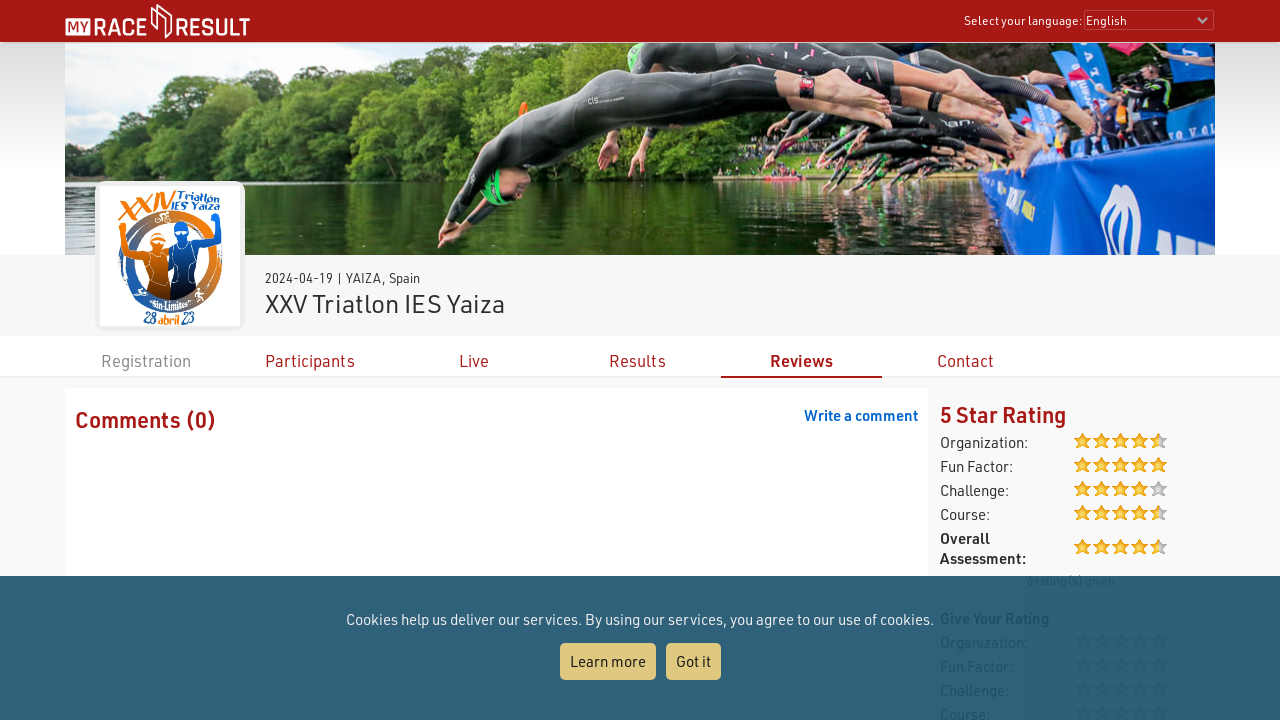

--- FILE ---
content_type: text/css; charset=utf-8
request_url: https://my.raceresult.com/event/reviews/index.css?v=v1.0.577
body_size: 729
content:
div.divComments > div{clear:both;border-top:1px solid #aaa;padding:8px 10px 8px 1px}div.divComments > div > span:nth-child(1){font-size:0.9em;display:block}div.divComments > div > span:nth-child(2){font-weight:bold;color:#a81815}div.divComments > div > span:nth-child(3){font-weight:bold}div.divComments > div > p{margin:10px 0 0 0}div.leftCol{width:75%;float:left}div.rightCol{width:25%;float:right;text-align:right}div.rightCol .rFloater{float:right}@media only screen and (max-width:972px){div.leftCol{width:100%}div.rightCol{width:100%;text-align:left}div.rightCol .rFloater{float:left}.HideLt970{display:none}}div.leftCol2{width:50%;float:left}div.rightCol2{width:50%;float:right;text-align:right}@media only screen and (max-width:972px){div.leftCol2{width:100%}div.rightCol2{width:100%;text-align:left}}@media only screen and (min-width:600px){div.Table3070Min600 > div > div:nth-child(1){width:30%;display:inline-block;vertical-align:top}div.Table3070Min600 > div > div:nth-child(2){width:70%;display:inline-block;vertical-align:top}}